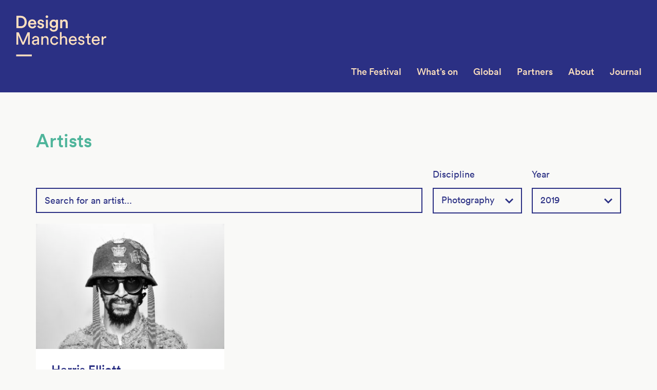

--- FILE ---
content_type: text/html; charset=UTF-8
request_url: https://designmcr.com/artists/artist-archive/2019/discipline/photography
body_size: 38028
content:
<!DOCTYPE html><html class="no-js"> <!--<![endif]--><head> <meta charset="utf-8"> <meta http-equiv="X-UA-Compatible" content="IE=edge"> <meta name="viewport" content="width=device-width, initial-scale=1, minimum-scale=1, maximum-scale=1"> <link rel="shortcut icon" href="/favicon.ico?v=1.0"> <link rel="apple-touch-icon" href="/apple-touch-icon.png">  <script>
    (function(i,s,o,g,r,a,m){i['GoogleAnalyticsObject']=r;i[r]=i[r]||function(){
    (i[r].q=i[r].q||[]).push(arguments)},i[r].l=1*new Date();a=s.createElement(o),
    m=s.getElementsByTagName(o)[0];a.async=1;a.src=g;m.parentNode.insertBefore(a,m)
    })(window,document,'script','https://www.google-analytics.com/analytics.js','ga');
    ga('create', 'UA-47871996-2', 'auto', {'allowLinker': true});
    ga('require', 'linker');
    ga('linker:autoLink', ['www.tickettailor.com']);
    ga('send', 'pageview');
    
  </script> <title>Artists &#8211; Design Manchester</title><meta name='robots' content='max-image-preview:large'/><link rel='dns-prefetch' href='//cdnjs.cloudflare.com'/><link rel='dns-prefetch' href='//s.w.org'/><link rel='stylesheet' id='wp-block-library-css' href='https://designmcr.com/wp-includes/css/dist/block-library/style.min.css?ver=5.8.12' type='text/css' media='all'/><link rel='stylesheet' id='styles-css' href='https://designmcr.com/wp-content/themes/designmcr/build/css/main.css?ver=20251108024809' type='text/css' media=''/><link rel='stylesheet' id='sccss_style-css' href='https://designmcr.com/?sccss=1&#038;ver=5.8.12' type='text/css' media='all'/><script type='text/javascript' src='https://designmcr.com/wp-includes/js/jquery/jquery.min.js?ver=3.6.0' id='jquery-core-js'></script><script type='text/javascript' src='https://designmcr.com/wp-includes/js/jquery/jquery-migrate.min.js?ver=3.3.2' id='jquery-migrate-js'></script><link rel="https://api.w.org/" href="https://designmcr.com/wp-json/"/> <style type="text/css" id="wp-custom-css">
			@media only screen and (min-width: 992px) {
	#yikes-mailchimp-container-1 {
		width: 66.666666%;
		padding-left: 30px;
		padding-right: 30px;
	}
}

#yikes-mailchimp-container-1 {
	margin-top: 28px;
	line-height: 1.33333em;
	font-size: 20px;
}

#yikes-mailchimp-container-1 label span {
	margin-bottom: 10px;
}

#yikes-mailchimp-container-1 .yikes-easy-mc-form input[type="email"], #yikes-mailchimp-container-1 .yikes-easy-mc-form input[type="number"], #yikes-mailchimp-container-1 .yikes-easy-mc-form input[type="text"], #yikes-mailchimp-container-1 .yikes-easy-mc-form input[type="url"], #yikes-mailchimp-container-1 .yikes-easy-mc-form select {
	border: 1px #cccccc solid;
	padding: 5px;
	background-color: #ffffff;
	margin-top: 10px;
}


#yikes-mailchimp-container-1 .yikes-easy-mc-form .yikes-easy-mc-submit-button {
	font-family: "Circular-Medium", sans-serif;
	font-size: 18px;
	font-weight: 400;
	background: none;
	margin-top: 22px;
	height: 60px;
	line-height: 56px;
	padding: 0 30px !important;
	border: 2px solid #f05d33 !important;
	color: #f05d33;
	width: auto;
}

#yikes-mailchimp-container-1 .yikes-easy-mc-form .yikes-easy-mc-submit-button:hover {
    border: 2px solid #2b3084 !important;
    color: #2b3084;
}


@media only screen and (min-width: 768px) {
	#newsletter-3 .EMAIL-label {
	    margin-right: 180px;
	    width: auto;
	}
}

#newsletter-3 .EMAIL-label {
    display: block;
    margin-bottom: 0 !important;
}

#newsletter-3 .EMAIL-label input {
	border: none;
	margin-bottom: 0
}

@media only screen and (min-width: 768px) {
	#newsletter-3 .subscribe__submit {
	    width: 180px !important;
	}	
}

#newsletter-3 .subscribe__submit {
    margin: 0 !important;
}

#yikes-mailchimp-container-3 .yikes-easy-mc-success-message {
    color: #4fb59b;
    background: none;
    padding: 0;
    position: relative;
    margin-top: 35px;
}

.yikes-easy-mc-submit-button-4 .yikes-mailchimp-submit-button-span-text {

	speak: none;
	font-family: 'glyphicons';
	font-style: normal;
	font-weight: normal;
	font-variant: normal;
	text-transform: none;
	line-height: 1;
	-webkit-font-smoothing: antialiased;
	-moz-osx-font-smoothing: grayscale;
}
.yikes-easy-mc-submit-button-4 .yikes-mailchimp-submit-button-span-text:before {
    content: "\e901";
    color: #ffffff;
    font-size: 12px;
}

.subscribe--footer .yikes-easy-mc-submit-button-4.subscribe__submit {
    background: #4fb59b;
    color: transparent;
    font-size: 0;
    height: 30px;
    padding: 0;
    text-align: right;
    width: 30px;;
    margin: 0;
    min-height: 30px;
    line-height: 1px;
}

.subscribe--footer #yikes-easy-mc-form-4-EMAIL.subscribe__field {
    background: #4fb59b;
    color: #ffffff;
    font-size: 14px;
    height: 30px;
    line-height: 30px;
    padding: 0;
    text-align: left;
    border: none;
    margin-bottom: 0;
}

.subscribe--footer #yikes-easy-mc-form-4-EMAIL.subscribe__field:focus {
    outline: none;
}

 .subscribe--footer .EMAIL-label {
 	width: auto;
 	margin-right: 30px;
 	display: block;
 	margin-bottom: 0;
 }

 #yikes-mailchimp-container-4 .yikes-easy-mc-success-message {
    color: #2b3084;
    background: none;
    padding: 0;
    position: relative;
    font-size: 16px;
    text-align: left;
}


 @media only screen and (min-width: 768px) {
	.subscribe--footer #yikes-easy-mc-form-4-EMAIL.subscribe__field {
	    font-size: 16px;
	}
}

@media only screen and (min-width: 992px) {
.copyblock__content form {
	clear: both;
	float: right;
	width: 66.666666%;
	padding: 0 30px 0 30px;
	}
}

.notification {
	display: none;
}		</style> </head><body class="archive post-type-archive post-type-archive-artists"> <div class="faux-header js-headroom-sm"> <header class="header push js-header js-headroom-xs" role="banner"> <a class="header__logo header__logo--md" href="https://designmcr.com" title="Design Manchester" rel="home"> <svg xmlns="http://www.w3.org/2000/svg" viewBox="0 0 177 120"><path d="M1.4 79.7h30.5v-3.5H1.4v3.5zm155.1-39.4c-4.1 0-7.8 3.5-7.8 8.6 0 5.5 3.8 8.7 8.2 8.7 3.8 0 6.4-2.3 7.3-5.1l-2.7-.9c-.6 1.8-1.9 3.3-4.6 3.3-2.7 0-4.8-2-4.9-4.9h12.2c0-.2.1-.6.1-1 0-5.2-2.8-8.7-7.8-8.7zm-4.4 7c.1-2.1 1.8-4.2 4.4-4.2 2.9 0 4.4 1.8 4.5 4.2h-8.9zm23.9-6.7c-1.7 0-3.7.6-4.9 3.1v-2.8H168v16.3h3.2V49c0-3.6 1.8-5 4.5-5 .4 0 .9 0 1.4.1v-3.4c-.3 0-.7-.1-1.1-.1zM22.1 12.9C22.1 5.2 17 .8 10.4.8H1.9v24h8.5c6.5.1 11.7-4.2 11.7-11.9zM6 21.1V4.6h4.3c4.2 0 7.6 2.7 7.6 8.3 0 5.6-3.4 8.2-7.6 8.2H6zm55.3-16c1.4 0 2.6-1.1 2.6-2.5S62.8 0 61.3 0c-1.4 0-2.5 1.2-2.5 2.6 0 1.4 1.1 2.5 2.5 2.5zm-1.9 19.8h3.9V8.4h-3.9v16.5zM6.6 33.1H2.1v24h3.3V38.4l8.1 18.7h3l8.2-18.7v18.7H28v-24h-4.4L15 52.7 6.6 33.1zm26.5-7.7c4 0 6.6-2.3 7.4-5.2l-3.3-1.1c-.5 1.6-1.8 2.9-4.1 2.9-2.4 0-4.4-1.8-4.5-4.3h12c0-.1.1-.6.1-1.3 0-5.2-3-8.6-8-8.6-4.2 0-8 3.5-8 8.7-.1 5.6 3.9 8.9 8.4 8.9zm-.4-14.3c2.7 0 4 1.7 4.1 3.7h-8.1c.1-1.8 1.5-3.7 4-3.7zm62.1 29.3c-1.9 0-3.8.6-4.9 2.4V32.6h-3.2v24.5h3.2v-9.6c.1-2.4 1.4-4.3 3.8-4.3 2.8 0 3.8 1.8 3.8 4.1v9.8h3.2V46.8c-.1-3.6-2-6.4-5.9-6.4zm48.3-4.7h-2.9v2.6c0 1.4-.7 2.5-2.5 2.5h-.9v2.9h3.1v8.9c0 2.9 1.8 4.6 4.5 4.6 1.1 0 1.9-.2 2.2-.3v-2.7c-.3.1-.8.1-1.3.1-1.7 0-2.3-.7-2.3-2.2v-8.5h3.5v-2.9H143v-5zm-97 10.6c0-3.2-1.9-6-6.8-6-3.5 0-6.3 2.2-6.7 5.3l3 .7c.2-1.9 1.5-3.3 3.7-3.3 2.5 0 3.5 1.3 3.5 2.9 0 .6-.3 1.1-1.3 1.2l-4.4.6c-2.8.4-4.9 2-4.9 4.9 0 2.6 2.1 4.9 5.4 4.9 2.9 0 4.5-1.6 5.2-2.7 0 1.2.1 1.8.2 2.2h3.1c-.1-.4-.2-1.3-.2-2.7v-8zM43 50.2c0 3.6-2.1 4.8-4.7 4.8-1.6 0-2.6-1.2-2.6-2.4 0-1.5 1-2.2 2.4-2.4l5-.7v.7zM96 7.9c-1.8 0-3.8.8-4.9 2.7V8.4h-3.8v16.5h3.9v-9.5c0-2.2 1.2-3.9 3.4-3.9 2.5 0 3.4 1.6 3.4 3.7V25h3.9V14.4c0-3.6-1.9-6.5-5.9-6.5zm15.8 32.4c-4.1 0-7.8 3.5-7.8 8.6 0 5.5 3.8 8.7 8.2 8.7 3.8 0 6.4-2.3 7.3-5.1l-2.7-.9c-.6 1.8-1.9 3.3-4.6 3.3-2.7 0-4.8-2-4.9-4.9h12.2c0-.2.1-.6.1-1 0-5.2-2.8-8.7-7.8-8.7zm-4.4 7c.1-2.1 1.8-4.2 4.4-4.2 2.9 0 4.4 1.8 4.5 4.2h-8.9zm22.7.5l-2.6-.6c-1.3-.3-1.9-1-1.9-2 0-1.1 1.1-2.2 2.7-2.2 2.6 0 3.2 1.9 3.4 2.7l2.8-1.1c-.3-1.5-1.7-4.4-6.2-4.4-3.2 0-5.8 2.4-5.8 5.1 0 2.3 1.5 4 4.1 4.6l2.8.6c1.4.3 2.1 1.1 2.1 2.1 0 1.2-1 2.2-2.8 2.2-2.3 0-3.6-1.4-3.8-3l-2.9 1c.3 1.9 2.2 4.7 6.6 4.7 4 0 6-2.7 6-5s-1.5-4.1-4.5-4.7zM55.9 20.1c0-2.4-1.6-4.3-4.7-5l-2.5-.5c-1-.2-1.7-.8-1.7-1.7 0-1 1-1.9 2.4-1.9 2.2 0 2.9 1.5 3 2.5l3.3-.9C55.4 11 53.9 8 49.3 8c-3.4 0-6.1 2.4-6.1 5.3 0 2.3 1.5 4.2 4.4 4.8l2.4.5c1.3.3 1.9.9 1.9 1.8 0 1-.8 1.9-2.5 1.9-2.1 0-3.2-1.3-3.3-2.8l-3.4.9c.2 1.9 2 5 6.8 5 4.4 0 6.4-2.8 6.4-5.3zm2.8 20.3c-1.9 0-3.8.8-5 2.8v-2.3h-3.1v16.3h3.2v-9.4c0-2.5 1.3-4.5 3.8-4.5 2.8 0 3.8 1.8 3.8 4.1v9.8h3.2V46.8c-.1-3.6-2-6.4-5.9-6.4zm17.4 14.3c-2.6 0-5-2-5-5.7 0-3.8 2.4-5.7 4.9-5.7 2.8 0 4 1.9 4.4 3.5l2.9-1.2c-.7-2.5-2.9-5.2-7.2-5.2-4.6 0-8.2 3.6-8.2 8.6 0 4.9 3.5 8.7 8.2 8.7 4.2 0 6.6-2.7 7.3-5.1l-2.8-1.2c-.3 1.2-1.5 3.3-4.5 3.3zm-1.8-26.3c-2.3 0-3.9-1.5-4.1-3.6l-3.6.9c.4 3.3 3.5 6 7.8 6 6.2 0 8.5-4.1 8.5-8.5V8.4h-3.8v2.1c-.7-1.4-2.3-2.4-4.9-2.4-4.5 0-7.6 3.6-7.6 8 0 4.6 3.2 8 7.6 8 2.4 0 4.1-1.1 4.8-2.4v1.7c0 3.4-1.6 5-4.7 5zm.6-7.6c-2.6 0-4.3-1.8-4.3-4.7 0-2.8 1.8-4.6 4.3-4.6 2.4 0 4.2 1.8 4.2 4.6s-1.7 4.7-4.2 4.7z" fill="#FCDFBF"></path></svg> </a> <a class="header__logo header__logo--xs" href="https://designmcr.com" title="Design Manchester" rel="home"> <svg xmlns="http://www.w3.org/2000/svg" viewBox="0 0 65 80"><path d="M19.2 10.9C19.2 3.8 14.4 0 8.8 0H1.2v21.7h7.6c5.5 0 10.4-3.7 10.4-10.8zm-15 8.2V2.7h4.5c4 0 7.4 2.8 7.4 8.2 0 5.5-3.4 8.1-7.4 8.1H4.2zM0 43.4h27.8v-2.6H0v2.6zm61-21.5l-7.8 17.7-7.7-17.7h-4.1v21.7h3V26.7l7.4 16.9h2.8L62 26.7v16.9h3V21.9h-4z" fill="#FCDFBF"></path></svg> </a> <button type="button" class="nav-btn js-nav-toggle"><span class="icon-bar"></span></button> </header> <nav class="nav js-nav" role="navigation"> <ul class="menu"> <li id="menu-item-1212" class="menu-item menu-item-type-post_type menu-item-object-page menu-item-has-children menu-item-1212"><a href="https://designmcr.com/the-festival">The Festival</a><ul class="sub-menu"> <li id="menu-item-1435" class="menu-item menu-item-type-post_type menu-item-object-page menu-item-1435"><a href="https://designmcr.com/the-festival/2017-highlights">2017</a></li> <li id="menu-item-1436" class="menu-item menu-item-type-post_type menu-item-object-page menu-item-1436"><a href="https://designmcr.com/the-festival/highlights-2016">2016</a></li> <li id="menu-item-1434" class="menu-item menu-item-type-post_type menu-item-object-page menu-item-1434"><a href="https://designmcr.com/the-festival/highlights-2015">2015</a></li> <li id="menu-item-1433" class="menu-item menu-item-type-post_type menu-item-object-page menu-item-1433"><a href="https://designmcr.com/the-festival/highlights-2014">2014</a></li> <li id="menu-item-1432" class="menu-item menu-item-type-post_type menu-item-object-page menu-item-1432"><a href="https://designmcr.com/the-festival/highlights-2013">2013</a></li></ul></li><li id="menu-item-1511" class="menu-item menu-item-type-custom menu-item-object-custom menu-item-has-children menu-item-1511"><a href="/events/archive/2023">What&#8217;s on</a><ul class="sub-menu"> <li id="menu-item-1513" class="menu-item menu-item-type-custom menu-item-object-custom menu-item-1513"><a href="/artists/artist-archive/2018">Artists</a></li> <li id="menu-item-2968" class="menu-item menu-item-type-post_type menu-item-object-page menu-item-2968"><a href="https://designmcr.com/whats-on/schedule">Schedule</a></li> <li id="menu-item-2967" class="menu-item menu-item-type-custom menu-item-object-custom menu-item-2967"><a href="http://http://designmcr.com/events/archive/2018">DM18 Events</a></li> <li id="menu-item-2693" class="menu-item menu-item-type-post_type menu-item-object-page menu-item-2693"><a href="https://designmcr.com/whats-on/manchester">Venues</a></li></ul></li><li id="menu-item-4517" class="menu-item menu-item-type-post_type menu-item-object-page menu-item-4517"><a href="https://designmcr.com/global">Global</a></li><li id="menu-item-27" class="menu-item menu-item-type-post_type menu-item-object-page menu-item-27"><a href="https://designmcr.com/partners">Partners</a></li><li id="menu-item-24" class="menu-item menu-item-type-post_type menu-item-object-page menu-item-has-children menu-item-24"><a href="https://designmcr.com/about">About</a><ul class="sub-menu"> <li id="menu-item-23" class="menu-item menu-item-type-post_type menu-item-object-page menu-item-23"><a href="https://designmcr.com/about/our-vision">Our Vision</a></li> <li id="menu-item-26" class="menu-item menu-item-type-post_type menu-item-object-page menu-item-26"><a href="https://designmcr.com/about/join-us">Join Us</a></li> <li id="menu-item-25" class="menu-item menu-item-type-post_type menu-item-object-page menu-item-25"><a href="https://designmcr.com/about/contact">Contact</a></li></ul></li><li id="menu-item-350" class="menu-item menu-item-type-post_type menu-item-object-page current_page_parent menu-item-350"><a href="https://designmcr.com/journal">Journal</a></li> </ul> </nav> </div> <div class="content-area push"> <nav class="subnav" role="navigation"> </nav> <main class="site-main" role="main"> <div class="card-group"> <div class="container"> <header class="card-group__header"> <h2 class="card-group__title wide">Artists</h2> <div class="card-group__intro new-intro"> </div> <div class="card-group-tools"> <section class="autocomplete"> <div class="name-search-wrap"> <input type="text" name="name" placeholder="Search for an artist..." class="name-search" data-filter="artists"> <div class="no-items"></div> </div></section> <div class="filter js-filter"> <div class="filter__group"> <div class="dropdown__wrapper"> <div class="dropdown__label">Discipline</div> <div class="dropdown dropdown--is-active"> <div class="dropdown__title">Photography<span class="dropdown__icon"><i class="icon-direction-down"></i></span></div> <ul class="dropdown__list"><li class="dropdown__item"><a class="dropdown__anchor" href="https://designmcr.com/artists/artist-archive/2019/discipline/art">Art</a></li><li class="dropdown__item"><a class="dropdown__anchor" href="https://designmcr.com/artists/artist-archive/2019/discipline/design">Design</a></li><li class="dropdown__item"><a class="dropdown__anchor" href="https://designmcr.com/artists/artist-archive/2019/discipline/film">Film</a></li><li class="dropdown__item"><a class="dropdown__anchor" href="https://designmcr.com/artists/artist-archive/2019/discipline/music">Music</a></li><li class="dropdown__item"><a class="dropdown__anchor" href="https://designmcr.com/artists/artist-archive/2019/discipline/typography">Typography</a></li><li class="dropdown__item"><a class="dropdown__anchor" href="https://designmcr.com/artists/artist-archive/2019/discipline/writing">Writing</a></li><li class="dropdown__item"><a class="dropdown__anchor" href="https://designmcr.com/artists/artist-archive/2019/discipline/dance">Dance</a></li><li class="dropdown__item"><a class="dropdown__anchor" href="https://designmcr.com/artists/artist-archive/2019/discipline/print">Print</a></li><li class="dropdown__item"><a class="dropdown__anchor" href="https://designmcr.com/artists/artist-archive/2019/discipline/illustration">illustration</a></li><li class="dropdown__item"><a class="dropdown__anchor" href="https://designmcr.com/artists/artist-archive/2019/discipline/architecture">Architecture</a></li><li class="dropdown__item"><a class="dropdown__anchor dropdown__anchor--is-selected" href="https://designmcr.com/artists/artist-archive/2019/discipline/photography">Photography</a></li><li class="dropdown__item"><a class="dropdown__anchor" href="https://designmcr.com/artists/artist-archive/2019/discipline/education">Education</a></li><li class="dropdown__item"><a class="dropdown__anchor" href="https://designmcr.com/artists/artist-archive/2019/discipline/product">Product</a></li><li class="dropdown__item"><a class="dropdown__anchor" href="https://designmcr.com/artists/artist-archive/2019/discipline/politics">Politics</a></li><li class="dropdown__item"><a class="dropdown__anchor" href="https://designmcr.com/artists/artist-archive/2019/discipline/educator">Educator</a></li><li class="dropdown__item"><a class="dropdown__anchor" href="https://designmcr.com/artists/artist-archive/2019/discipline/craft">Craft</a></li><li class="dropdown__item"><a class="dropdown__anchor" href="https://designmcr.com/artists/artist-archive/2019/discipline/television">Television</a></li><li class="dropdown__item"><a class="dropdown__anchor" href="https://designmcr.com/artists/artist-archive/2019/discipline/animation">Animation</a></li><li class="dropdown__item"><a class="dropdown__anchor" href="https://designmcr.com/artists/artist-archive/2019/discipline/fashion">Fashion</a></li><li class="dropdown__item"><a class="dropdown__anchor" href="https://designmcr.com/artists/artist-archive/2019/discipline/curation">Curation</a></li><li class="dropdown__item"><a class="dropdown__anchor" href="https://designmcr.com/artists/artist-archive/2019/discipline/podcast">podcast</a></li><li class="dropdown__item"><a class="dropdown__anchor" href="https://designmcr.com/artists/artist-archive/2019/discipline/online-banking">Online Banking</a></li><li class="dropdown__item"><a class="dropdown__anchor" href="https://designmcr.com/artists/artist-archive/2019/discipline/exhibitions">Exhibitions</a></li><li class="dropdown__item"><a class="dropdown__anchor" href="https://designmcr.com/artists/artist-archive/2019/discipline/activism">Activism</a></li><li class="dropdown__item"><a class="dropdown__anchor" href="https://designmcr.com/artists/artist-archive/2019/discipline/comedy">Comedy</a></li><li class="dropdown__item"><a class="dropdown__anchor" href="https://designmcr.com/artists/artist-archive/2019/discipline/tech">Tech</a></li><li class="dropdown__item"><a class="dropdown__anchor" href="https://designmcr.com/artists/artist-archive/2019/discipline/textiles">Textiles</a></li><li class="dropdown__item"><a class="dropdown__anchor" href="https://designmcr.com/artists/artist-archive/2019/discipline/innovation">Innovation</a></li><li class="dropdown__item"><a class="dropdown__anchor" href="https://designmcr.com/artists/artist-archive/2019/discipline/media">Media</a></li><li class="dropdown__item"><a class="dropdown__anchor" href="https://designmcr.com/artists/artist-archive/2019/discipline/literature">Literature</a></li><li class="dropdown__item"><a class="dropdown__anchor" href="https://designmcr.com/artists/artist-archive/2019/discipline/festivals">Festivals</a></li><li class="dropdown__item"><a class="dropdown__anchor" href="https://designmcr.com/artists/artist-archive/2019/discipline/poetry">Poetry</a></li><li class="dropdown__item"><a class="dropdown__anchor" href="https://designmcr.com/artists/artist-archive/2019/discipline/creative-industries">Creative Industries</a></li><li class="dropdown__item"><a class="dropdown__anchor" href="https://designmcr.com/artists/artist-archive/2019/discipline/styling">Styling</a></li><li class="dropdown__item"><a class="dropdown__anchor" href="https://designmcr.com/artists/artist-archive/2019/discipline/digital">Digital</a></li><li class="dropdown__item"><a class="dropdown__anchor" href="https://designmcr.com/artists/artist-archive/2019/discipline/experience">Experience</a></li><li class="dropdown__item"><a class="dropdown__anchor" href="https://designmcr.com/artists/artist-archive/2019/discipline/arts-management">Arts management</a></li><li class="dropdown__item"><a class="dropdown__anchor" href="https://designmcr.com/artists/artist-archive/2019/discipline/science">Science</a></li><li class="dropdown__item"><a class="dropdown__anchor" href="https://designmcr.com/artists/artist-archive/2019/discipline/consultant">Consultant</a></li><li class="dropdown__item"><a class="dropdown__anchor" href="https://designmcr.com/artists/artist-archive/2019/discipline/pr">PR</a></li><li class="dropdown__item"><a class="dropdown__anchor" href="https://designmcr.com/artists/artist-archive/2019/discipline/vr-events">VR Events</a></li><li class="dropdown__item"><a class="dropdown__anchor" href="https://designmcr.com/artists/artist-archive/2019/discipline/live-events">Live Events</a></li></ul> </div> </div> <div class="select"><i class="icon-direction-down"></i><select name="filter-select" class="js-dropdown-menu"><option value="#">Choose...</option><option value="https://designmcr.com/artists/artist-archive/2019/discipline/art">Art</option><option value="https://designmcr.com/artists/artist-archive/2019/discipline/design">Design</option><option value="https://designmcr.com/artists/artist-archive/2019/discipline/film">Film</option><option value="https://designmcr.com/artists/artist-archive/2019/discipline/music">Music</option><option value="https://designmcr.com/artists/artist-archive/2019/discipline/typography">Typography</option><option value="https://designmcr.com/artists/artist-archive/2019/discipline/writing">Writing</option><option value="https://designmcr.com/artists/artist-archive/2019/discipline/dance">Dance</option><option value="https://designmcr.com/artists/artist-archive/2019/discipline/print">Print</option><option value="https://designmcr.com/artists/artist-archive/2019/discipline/illustration">illustration</option><option value="https://designmcr.com/artists/artist-archive/2019/discipline/architecture">Architecture</option><option value="https://designmcr.com/artists/artist-archive/2019/discipline/photography"selected="selected">Photography</option><option value="https://designmcr.com/artists/artist-archive/2019/discipline/education">Education</option><option value="https://designmcr.com/artists/artist-archive/2019/discipline/product">Product</option><option value="https://designmcr.com/artists/artist-archive/2019/discipline/politics">Politics</option><option value="https://designmcr.com/artists/artist-archive/2019/discipline/educator">Educator</option><option value="https://designmcr.com/artists/artist-archive/2019/discipline/craft">Craft</option><option value="https://designmcr.com/artists/artist-archive/2019/discipline/television">Television</option><option value="https://designmcr.com/artists/artist-archive/2019/discipline/animation">Animation</option><option value="https://designmcr.com/artists/artist-archive/2019/discipline/fashion">Fashion</option><option value="https://designmcr.com/artists/artist-archive/2019/discipline/curation">Curation</option><option value="https://designmcr.com/artists/artist-archive/2019/discipline/podcast">podcast</option><option value="https://designmcr.com/artists/artist-archive/2019/discipline/online-banking">Online Banking</option><option value="https://designmcr.com/artists/artist-archive/2019/discipline/exhibitions">Exhibitions</option><option value="https://designmcr.com/artists/artist-archive/2019/discipline/activism">Activism</option><option value="https://designmcr.com/artists/artist-archive/2019/discipline/comedy">Comedy</option><option value="https://designmcr.com/artists/artist-archive/2019/discipline/tech">Tech</option><option value="https://designmcr.com/artists/artist-archive/2019/discipline/textiles">Textiles</option><option value="https://designmcr.com/artists/artist-archive/2019/discipline/innovation">Innovation</option><option value="https://designmcr.com/artists/artist-archive/2019/discipline/media">Media</option><option value="https://designmcr.com/artists/artist-archive/2019/discipline/literature">Literature</option><option value="https://designmcr.com/artists/artist-archive/2019/discipline/festivals">Festivals</option><option value="https://designmcr.com/artists/artist-archive/2019/discipline/poetry">Poetry</option><option value="https://designmcr.com/artists/artist-archive/2019/discipline/creative-industries">Creative Industries</option><option value="https://designmcr.com/artists/artist-archive/2019/discipline/styling">Styling</option><option value="https://designmcr.com/artists/artist-archive/2019/discipline/digital">Digital</option><option value="https://designmcr.com/artists/artist-archive/2019/discipline/experience">Experience</option><option value="https://designmcr.com/artists/artist-archive/2019/discipline/arts-management">Arts management</option><option value="https://designmcr.com/artists/artist-archive/2019/discipline/science">Science</option><option value="https://designmcr.com/artists/artist-archive/2019/discipline/consultant">Consultant</option><option value="https://designmcr.com/artists/artist-archive/2019/discipline/pr">PR</option><option value="https://designmcr.com/artists/artist-archive/2019/discipline/vr-events">VR Events</option><option value="https://designmcr.com/artists/artist-archive/2019/discipline/live-events">Live Events</option></select></div></div><div class="filter__group"> <div class="dropdown__wrapper"> <div class="dropdown__label">Year</div> <div class="dropdown dropdown--is-active"> <div class="dropdown__title">2019<span class="dropdown__icon"><i class="icon-direction-down"></i></span></div> <ul class="dropdown__list"><li class="dropdown__item"><a class="dropdown__anchor dropdown__anchor--is-selected" href="https://designmcr.com/artists/discipline/photography/artist-archive/2019">2019</a></li><li class="dropdown__item"><a class="dropdown__anchor" href="https://designmcr.com/artists/discipline/photography/artist-archive/2020">2020</a></li><li class="dropdown__item"><a class="dropdown__anchor" href="https://designmcr.com/artists/discipline/photography/artist-archive/2021">2021</a></li><li class="dropdown__item"><a class="dropdown__anchor" href="https://designmcr.com/artists/discipline/photography/artist-archive/2022">2022</a></li><li class="dropdown__item"><a class="dropdown__anchor" href="https://designmcr.com/artists/discipline/photography/artist-archive/2018">2018</a></li><li class="dropdown__item"><a class="dropdown__anchor" href="https://designmcr.com/artists/discipline/photography/artist-archive/2017">2017</a></li><li class="dropdown__item"><a class="dropdown__anchor" href="https://designmcr.com/artists/discipline/photography/artist-archive/2016">2016</a></li><li class="dropdown__item"><a class="dropdown__anchor" href="https://designmcr.com/artists/discipline/photography/artist-archive/2015">2015</a></li><li class="dropdown__item"><a class="dropdown__anchor" href="https://designmcr.com/artists/discipline/photography/artist-archive/2014">2014</a></li><li class="dropdown__item"><a class="dropdown__anchor" href="https://designmcr.com/artists/discipline/photography/artist-archive/2013">2013</a></li></ul> </div> </div> <div class="select"><i class="icon-direction-down"></i><select name="filter-select" class="js-dropdown-menu"><option value="#">Choose...</option><option value="https://designmcr.com/artists/discipline/photography/artist-archive/2019"selected="selected">2019</option><option value="https://designmcr.com/artists/discipline/photography/artist-archive/2020">2020</option><option value="https://designmcr.com/artists/discipline/photography/artist-archive/2021">2021</option><option value="https://designmcr.com/artists/discipline/photography/artist-archive/2022">2022</option><option value="https://designmcr.com/artists/discipline/photography/artist-archive/2018">2018</option><option value="https://designmcr.com/artists/discipline/photography/artist-archive/2017">2017</option><option value="https://designmcr.com/artists/discipline/photography/artist-archive/2016">2016</option><option value="https://designmcr.com/artists/discipline/photography/artist-archive/2015">2015</option><option value="https://designmcr.com/artists/discipline/photography/artist-archive/2014">2014</option><option value="https://designmcr.com/artists/discipline/photography/artist-archive/2013">2013</option></select></div></div> </div> </div> </header> <div class="artist-cards"> <div class="fp-card-list-item"> <a href="https://designmcr.com/artists/harris-elliott" class="fp-card fp-card-artist"> <div class="fp-card-figure"> <picture> <!--[if IE 9]><video style="display: none;"><![endif]--> <source srcset="https://designmcr.com/wp-content/uploads/2019/09/Harris-in-Japan-386x257.jpg, https://designmcr.com/wp-content/uploads/2019/09/Harris-in-Japan-768x512.jpg 2x" media="(min-width: 768px)"> <source srcset="https://designmcr.com/wp-content/uploads/2019/09/Harris-in-Japan-768x512.jpg" media="(min-width: 384px)"> <!--[if IE 9]></video><![endif]--> <img class="fp-card-img" srcset="https://designmcr.com/wp-content/uploads/2019/09/Harris-in-Japan-386x257.jpg, https://designmcr.com/wp-content/uploads/2019/09/Harris-in-Japan-768x512.jpg 2x" alt=""> </picture> </div> <div class="fp-card-content"> <h2 class="fp-card-title">Harris Elliott</h2> <p class="fp-card-excerpt">Harris Elliott is a creative director, curator and stylist based in London. Elliott is renowned for his international cultural, style&hellip;</p> </div> </a></div> </div> <nav class="card-list-nav"> </nav> </div> </div> </main> </div> <div class="section section--bay sponsors push"> <div class="container"> <img class="sponsor-logo sponsor-logo--xs" src="https://designmcr.com/wp-content/uploads/2020/10/DMFooterMobile2020.png" alt="Design Manchester sponsor logos"><img class="sponsor-logo sponsor-logo--md" src="https://designmcr.com/wp-content/uploads/2020/10/DMfooter_2020.png" alt="Design Manchester sponsor logos"> </div> </div> <footer class="footer push" role="contentinfo"> <div class="container"> <div class="row"> <div class="col-sm-8 col-md-6"> <div class="row"> <div class="col-sm-4"> <ul id="footer-menu-alpha" class="footer__menu"><li id="menu-item-38" class="menu-item menu-item-type-post_type menu-item-object-page menu-item-38"><a href="https://designmcr.com/about">About</a></li><li id="menu-item-40" class="menu-item menu-item-type-post_type menu-item-object-page menu-item-40"><a href="https://designmcr.com/about/join-us">Join Us</a></li><li id="menu-item-873" class="menu-item menu-item-type-post_type menu-item-object-page menu-item-873"><a href="https://designmcr.com/equal-opportunities">Equal opportunities</a></li><li id="menu-item-39" class="menu-item menu-item-type-post_type menu-item-object-page menu-item-39"><a href="https://designmcr.com/about/contact">Contact</a></li></ul> </div> <div class="col-sm-4"> <ul id="footer-menu-beta" class="footer__menu"><li id="menu-item-194" class="menu-item menu-item-type-custom menu-item-object-custom menu-item-194"><a target="_blank" rel="noopener" href="http://designmcr.com/archive/2015/">DM15</a></li><li id="menu-item-193" class="menu-item menu-item-type-custom menu-item-object-custom menu-item-193"><a target="_blank" rel="noopener" href="http://designmcr.com/archive/2014/">DM14</a></li><li id="menu-item-192" class="menu-item menu-item-type-custom menu-item-object-custom menu-item-192"><a target="_blank" rel="noopener" href="http://designmcr.com/archive/2013">DM13</a></li></ul> </div> <div class="col-sm-4"> </div> </div> </div> <div class="col-sm-4 col-md-6"> <ul class="social social--footer"><li><a href="https://twitter.com/designmcr" rel="nofollow" target="_blank"><i class="icon-twitter"></i></a></li><li><a href="https://www.facebook.com/DesignManchester" rel="nofollow" target="_blank"><i class="icon-facebook"></i></a></li><li><a href="https://www.flickr.com/photos/designmcr" rel="nofollow" target="_blank"><i class="icon-flickr"></i></a></li></ul> </div> </div> <div class="row"> <div class="col-sm-6"> <span class="footer__copyright"> Copyright &copy; 2025 Design Manchester Ltd </span> <span class="footer__credit">  </span> </div> </div> <div class="subscribe subscribe--footer"> <section id="yikes-mailchimp-container-4" class="yikes-mailchimp-container yikes-mailchimp-container-4 "> <form id="newsletter-footer-4" class="yikes-easy-mc-form yikes-easy-mc-form-4 subscribe__form js-subscribe-form" method="POST" data-attr-form-id="4"> <label for="yikes-easy-mc-form-4-EMAIL" class="EMAIL-label yikes-mailchimp-field-required ">   <input id="yikes-easy-mc-form-4-EMAIL" name="EMAIL" placeholder="Sign up to our newsletter" class="yikes-easy-mc-email subscribe__field js-subscribe-email required field-no-label" required="required" type="email" >  </label> <label for="0c4e5e38ac" style="display:none;" class="0c4e5e38ac-label ">  <span class="0c4e5e38ac-label checkbox-parent-label"> Subscribers </span> <label for="0c4e5e38ac-0" class="yikes-easy-mc-checkbox-label "> <input type="checkbox" name="group-0c4e5e38ac[]" id="0c4e5e38ac-0" checked="checked" value="0acf81aa44"> Newsletter </label> <label for="0c4e5e38ac-1" class="yikes-easy-mc-checkbox-label last-selection"> <input type="checkbox" name="group-0c4e5e38ac[]" id="0c4e5e38ac-1" value="4d813ab9c9"> Manifesto </label> </label>  <input type="hidden" name="yikes-mailchimp-honeypot" id="yikes-mailchimp-honeypot-4" >  <input type="hidden" name="yikes-mailchimp-associated-list-id" id="yikes-mailchimp-associated-list-id-4" value="f0eb050a0e">  <input type="hidden" name="yikes-mailchimp-submitted-form" id="yikes-mailchimp-submitted-form-4" value="4">  <button type="submit" class="yikes-easy-mc-submit-button yikes-easy-mc-submit-button-4 btn btn-primary subscribe__submit js-subscribe-submit"> <span class="yikes-mailchimp-submit-button-span-text">.</span></button>  <input type="hidden" id="yikes_easy_mc_new_subscriber_4" name="yikes_easy_mc_new_subscriber" value="deece1a4c0"> <input type="hidden" name="_wp_http_referer" value="/artists/artist-archive/2019/discipline/photography"/> </form>  </section> </div> </div> </footer> <div class="site-overlay js-overlay"></div> <link rel='stylesheet' id='yikes-inc-easy-mailchimp-public-styles-css' href='https://designmcr.com/wp-content/plugins/yikes-inc-easy-mailchimp-extender/public/css/yikes-inc-easy-mailchimp-extender-public.min.css?ver=5.8.12' type='text/css' media='all'/><script type='text/javascript' src='https://designmcr.com/wp-includes/js/jquery/ui/core.min.js?ver=1.12.1' id='jquery-ui-core-js'></script><script type='text/javascript' src='https://designmcr.com/wp-includes/js/jquery/ui/menu.min.js?ver=1.12.1' id='jquery-ui-menu-js'></script><script type='text/javascript' src='https://designmcr.com/wp-includes/js/dist/vendor/regenerator-runtime.min.js?ver=0.13.7' id='regenerator-runtime-js'></script><script type='text/javascript' src='https://designmcr.com/wp-includes/js/dist/vendor/wp-polyfill.min.js?ver=3.15.0' id='wp-polyfill-js'></script><script type='text/javascript' src='https://designmcr.com/wp-includes/js/dist/dom-ready.min.js?ver=71883072590656bf22c74c7b887df3dd' id='wp-dom-ready-js'></script><script type='text/javascript' src='https://designmcr.com/wp-includes/js/dist/hooks.min.js?ver=a7edae857aab69d69fa10d5aef23a5de' id='wp-hooks-js'></script><script type='text/javascript' src='https://designmcr.com/wp-includes/js/dist/i18n.min.js?ver=5f1269854226b4dd90450db411a12b79' id='wp-i18n-js'></script><script type='text/javascript' id='wp-i18n-js-after'>
wp.i18n.setLocaleData( { 'text direction\u0004ltr': [ 'ltr' ] } );
</script><script type='text/javascript' id='wp-a11y-js-translations'>
( function( domain, translations ) {
	var localeData = translations.locale_data[ domain ] || translations.locale_data.messages;
	localeData[""].domain = domain;
	wp.i18n.setLocaleData( localeData, domain );
} )( "default", {"translation-revision-date":"2025-10-08 12:56:03+0000","generator":"GlotPress\/4.0.1","domain":"messages","locale_data":{"messages":{"":{"domain":"messages","plural-forms":"nplurals=2; plural=n != 1;","lang":"en_GB"},"Notifications":["Notifications"]}},"comment":{"reference":"wp-includes\/js\/dist\/a11y.js"}} );
</script><script type='text/javascript' src='https://designmcr.com/wp-includes/js/dist/a11y.min.js?ver=0ac8327cc1c40dcfdf29716affd7ac63' id='wp-a11y-js'></script><script type='text/javascript' id='jquery-ui-autocomplete-js-extra'>
/* <![CDATA[ */
var uiAutocompleteL10n = {"noResults":"No results found.","oneResult":"1 result found. Use up and down arrow keys to navigate.","manyResults":"%d results found. Use up and down arrow keys to navigate.","itemSelected":"Item selected."};
/* ]]> */
</script><script type='text/javascript' src='https://designmcr.com/wp-includes/js/jquery/ui/autocomplete.min.js?ver=1.12.1' id='jquery-ui-autocomplete-js'></script><script type='text/javascript' src='https://cdnjs.cloudflare.com/ajax/libs/gsap/1.20.2/TweenMax.min.js?ver=1.17.0' id='gsap-js'></script><script type='text/javascript' src='https://designmcr.com/wp-content/themes/designmcr/build/js/main.js?ver=20251108024809' id='main-js'></script><script type='text/javascript' defer src='https://designmcr.com/wp-includes/js/wp-embed.min.js?ver=5.8.12' id='wp-embed-js'></script><script type='text/javascript' id='yikes-easy-mc-ajax-js-extra'>
/* <![CDATA[ */
var yikes_mailchimp_ajax = {"ajax_url":"https:\/\/designmcr.com\/wp-admin\/admin-ajax.php","page_data":"3470","interest_group_checkbox_error":"This field is required.","preloader_url":"https:\/\/designmcr.com\/wp-content\/plugins\/yikes-inc-easy-mailchimp-extender\/includes\/images\/ripple.svg","loading_dots":"https:\/\/designmcr.com\/wp-content\/plugins\/yikes-inc-easy-mailchimp-extender\/includes\/images\/bars.svg","ajax_security_nonce":"1243239e4d","feedback_message_placement":"before"};
/* ]]> */
</script><script type='text/javascript' src='https://designmcr.com/wp-content/plugins/yikes-inc-easy-mailchimp-extender/public/js/yikes-mc-ajax-forms.min.js?ver=6.8.5' id='yikes-easy-mc-ajax-js'></script><script type='text/javascript' id='form-submission-helpers-js-extra'>
/* <![CDATA[ */
var form_submission_helpers = {"ajax_url":"https:\/\/designmcr.com\/wp-admin\/admin-ajax.php","preloader_url":"https:\/\/designmcr.com\/wp-admin\/images\/wpspin_light.gif","countries_with_zip":{"US":"US","GB":"GB","CA":"CA","IE":"IE","CN":"CN","IN":"IN","AU":"AU","BR":"BR","MX":"MX","IT":"IT","NZ":"NZ","JP":"JP","FR":"FR","GR":"GR","DE":"DE","NL":"NL","PT":"PT","ES":"ES"},"page_data":"3470"};
/* ]]> */
</script><script type='text/javascript' src='https://designmcr.com/wp-content/plugins/yikes-inc-easy-mailchimp-extender/public/js/form-submission-helpers.min.js?ver=6.8.5' id='form-submission-helpers-js'></script></body></html>

--- FILE ---
content_type: text/html; charset=UTF-8
request_url: https://designmcr.com/wp-admin/admin-ajax.php?action=do_ajax&fn=get_search_json&post_type=artists&_=1762570093985
body_size: 18022
content:
[{"id":4713,"title":"Naitiemu Nyanjom","url":"https:\/\/designmcr.com\/artists\/naitiemu-nyanjom"},{"id":4643,"title":"John Robb","url":"https:\/\/designmcr.com\/artists\/john-robb"},{"id":4645,"title":"Simon Scott","url":"https:\/\/designmcr.com\/artists\/simon-scott"},{"id":4647,"title":"Fiona McGarva","url":"https:\/\/designmcr.com\/artists\/fiona-mcgarva"},{"id":4644,"title":"Terry Tyldesley","url":"https:\/\/designmcr.com\/artists\/terry-tyldesley"},{"id":4646,"title":"Gavin Sharp","url":"https:\/\/designmcr.com\/artists\/gavin-sharp"},{"id":4434,"title":"Sir Richard Leese","url":"https:\/\/designmcr.com\/artists\/sir-richard-leese"},{"id":4427,"title":"Professor Sarah Bridle","url":"https:\/\/designmcr.com\/artists\/professor-sarah-bridle"},{"id":4380,"title":"Jan Rothuizen","url":"https:\/\/designmcr.com\/artists\/jan-rothuizen"},{"id":4377,"title":"Dave Moutrey","url":"https:\/\/designmcr.com\/artists\/dave-moutrey"},{"id":4375,"title":"Leena Haque","url":"https:\/\/designmcr.com\/artists\/leena-haque"},{"id":4373,"title":"Said Kasmi","url":"https:\/\/designmcr.com\/artists\/said-kasmi"},{"id":4284,"title":"Trevor Jackson","url":"https:\/\/designmcr.com\/artists\/trevor-jackson"},{"id":4282,"title":"Marion Deuchars RDI","url":"https:\/\/designmcr.com\/artists\/marion-deuchars-rdi"},{"id":4280,"title":"Rejane Dal Bello","url":"https:\/\/designmcr.com\/artists\/rejane-dal-bello"},{"id":4278,"title":"Jane Bowyer","url":"https:\/\/designmcr.com\/artists\/jane-bowyer-2"},{"id":4276,"title":"Nick Bax","url":"https:\/\/designmcr.com\/artists\/nick-bax"},{"id":4273,"title":"John Rooney","url":"https:\/\/designmcr.com\/artists\/4273-2"},{"id":4250,"title":"Mike Dempsey RDI","url":"https:\/\/designmcr.com\/artists\/mike-dempsey-rdi"},{"id":4247,"title":"Harry Pearce","url":"https:\/\/designmcr.com\/artists\/harry-pearce"},{"id":4240,"title":"Sarah Boris","url":"https:\/\/designmcr.com\/artists\/sarah-boris"},{"id":4236,"title":"Raissa Pardini","url":"https:\/\/designmcr.com\/artists\/raissa-pardini"},{"id":4233,"title":"Andrew Ibi","url":"https:\/\/designmcr.com\/artists\/andrew-ibi"},{"id":4228,"title":"Harriet Richardson","url":"https:\/\/designmcr.com\/artists\/harriet-richardson"},{"id":4191,"title":"Ver\u00f2nica Fuerte","url":"https:\/\/designmcr.com\/artists\/veronica-fuerte"},{"id":4174,"title":"Venessa Scott","url":"https:\/\/designmcr.com\/artists\/venessa-scott"},{"id":4161,"title":"Roberto Piqueras","url":"https:\/\/designmcr.com\/artists\/roberto-piqueras"},{"id":4154,"title":"Alona Pardo","url":"https:\/\/designmcr.com\/artists\/alona-pardo"},{"id":4151,"title":"Wekafor\u00e9 Jibril","url":"https:\/\/designmcr.com\/artists\/wekafore-jibril"},{"id":4148,"title":"Faith Robinson","url":"https:\/\/designmcr.com\/artists\/faith-robinson"},{"id":4145,"title":"Eden Loweth","url":"https:\/\/designmcr.com\/artists\/eden-loweth"},{"id":4142,"title":"\u00c8rika Dom\u00ednguez Antillano","url":"https:\/\/designmcr.com\/artists\/erika-dominguez-antillano"},{"id":4139,"title":"Ben Ditto","url":"https:\/\/designmcr.com\/artists\/ben-freeman"},{"id":4136,"title":"Carmen Fern\u00e1ndez Molina","url":"https:\/\/designmcr.com\/artists\/carmen-fernandez-molina"},{"id":4133,"title":"Joss Jaycoff","url":"https:\/\/designmcr.com\/artists\/joss-jaycoff"},{"id":4131,"title":"Debra King","url":"https:\/\/designmcr.com\/artists\/debra-king"},{"id":4128,"title":"Jaheed Hussain","url":"https:\/\/designmcr.com\/artists\/jaheed-hussain"},{"id":4125,"title":"Ed Matthews-Gentle","url":"https:\/\/designmcr.com\/artists\/ed-matthews-gentle"},{"id":4122,"title":"Shirley May","url":"https:\/\/designmcr.com\/artists\/shirley-may"},{"id":4113,"title":"Jo Greenhalgh","url":"https:\/\/designmcr.com\/artists\/jo-greenhalgh"},{"id":4108,"title":"Jill Adam","url":"https:\/\/designmcr.com\/artists\/jill-adam"},{"id":4106,"title":"Jonathan Auch","url":"https:\/\/designmcr.com\/artists\/jonathan-auch"},{"id":4104,"title":"Fred Deakin","url":"https:\/\/designmcr.com\/artists\/fred-deakin"},{"id":4093,"title":"Katy Cowan","url":"https:\/\/designmcr.com\/artists\/katy-cowan"},{"id":4081,"title":"Kasper de Graaf","url":"https:\/\/designmcr.com\/artists\/kasper-de-graaf"},{"id":3995,"title":"Playground","url":"https:\/\/designmcr.com\/artists\/playground"},{"id":3993,"title":"Ben Clarke","url":"https:\/\/designmcr.com\/artists\/ben-clarke"},{"id":3991,"title":"Barney Ibbotson","url":"https:\/\/designmcr.com\/artists\/barney-ibbotson"},{"id":3944,"title":"Ellen van Loon","url":"https:\/\/designmcr.com\/artists\/ellen-van-loon-2"},{"id":3477,"title":"Extinction Rebellion","url":"https:\/\/designmcr.com\/artists\/extinction-rebellion"},{"id":3785,"title":"Pastel Castle","url":"https:\/\/designmcr.com\/artists\/pastel-castle"},{"id":3754,"title":"Bryan Biggs","url":"https:\/\/designmcr.com\/artists\/bryan-biggs"},{"id":3750,"title":"The Shops","url":"https:\/\/designmcr.com\/artists\/the-shops"},{"id":3681,"title":"Stan Chow","url":"https:\/\/designmcr.com\/artists\/stan-chow"},{"id":3673,"title":"Jessica Arrowsmith Stanley","url":"https:\/\/designmcr.com\/artists\/jessica-arrowsmith-stanley"},{"id":3609,"title":"Jonathan Barnbrook","url":"https:\/\/designmcr.com\/artists\/jonathan-barnbrook"},{"id":3661,"title":"Martyn Walsh","url":"https:\/\/designmcr.com\/artists\/martyn-walsh"},{"id":3635,"title":"Stealing Sheep","url":"https:\/\/designmcr.com\/artists\/stealing-sheep"},{"id":3630,"title":"Craig Oldham","url":"https:\/\/designmcr.com\/artists\/craig-oldham"},{"id":3628,"title":"Mawuena Kattah","url":"https:\/\/designmcr.com\/artists\/mawuena-kattah"},{"id":3626,"title":"Laura Slater","url":"https:\/\/designmcr.com\/artists\/laura-slater"},{"id":3622,"title":"Ben Tallon","url":"https:\/\/designmcr.com\/artists\/ben-tallon"},{"id":3611,"title":"Travis Elborough","url":"https:\/\/designmcr.com\/artists\/travis-elborough"},{"id":3568,"title":"Sanderson Jones","url":"https:\/\/designmcr.com\/artists\/sanderson-jones"},{"id":3533,"title":"Henrik Vibskov","url":"https:\/\/designmcr.com\/artists\/henrik-vibskov"},{"id":3470,"title":"Harris Elliott","url":"https:\/\/designmcr.com\/artists\/harris-elliott"},{"id":3453,"title":"Cosey Fanni Tutti","url":"https:\/\/designmcr.com\/artists\/cosey-fanni-tutti"},{"id":3452,"title":"Paula Scher","url":"https:\/\/designmcr.com\/artists\/paula-scher"},{"id":3454,"title":"Hansje Van Halem","url":"https:\/\/designmcr.com\/artists\/hansje-van-halem"},{"id":3463,"title":"Daljit Singh","url":"https:\/\/designmcr.com\/artists\/daljit-singh"},{"id":3456,"title":"PFADFINDEREI","url":"https:\/\/designmcr.com\/artists\/pfadfinderei"},{"id":3465,"title":"Neil Hubbard","url":"https:\/\/designmcr.com\/artists\/neil-hubbard"},{"id":3026,"title":"DMLab","url":"https:\/\/designmcr.com\/artists\/dmlab"},{"id":3008,"title":"Darren Hesford","url":"https:\/\/designmcr.com\/artists\/darren-hesford"},{"id":2996,"title":"Michael Segalov","url":"https:\/\/designmcr.com\/artists\/michael-segalov"},{"id":2951,"title":"Kiara Mohamed","url":"https:\/\/designmcr.com\/artists\/kiara-mohamed"},{"id":2961,"title":"Britain, Take A Bow","url":"https:\/\/designmcr.com\/artists\/britain-take-a-bow"},{"id":2959,"title":"LWD MCR","url":"https:\/\/designmcr.com\/artists\/lwd-mcr"},{"id":2956,"title":"Lecture In Progress","url":"https:\/\/designmcr.com\/artists\/lecture-in-progress"},{"id":2932,"title":"Madeleina Kay","url":"https:\/\/designmcr.com\/artists\/madeleina-kay"},{"id":2920,"title":"Matt Ipcar","url":"https:\/\/designmcr.com\/artists\/matt-ipcar"},{"id":2917,"title":"Aleesha Nandhra","url":"https:\/\/designmcr.com\/artists\/alessha-nandhra"},{"id":2792,"title":"We Are Willow","url":"https:\/\/designmcr.com\/artists\/we-are-willow"},{"id":2798,"title":"Alice Kettle","url":"https:\/\/designmcr.com\/artists\/alice-kettle"},{"id":2850,"title":"SWALK","url":"https:\/\/designmcr.com\/artists\/swalk"},{"id":2828,"title":"Paul Hemmingfield (PIN)","url":"https:\/\/designmcr.com\/artists\/paul-hemmingfield-pin"},{"id":2815,"title":"Salford Makers","url":"https:\/\/designmcr.com\/artists\/salford-makers"},{"id":2778,"title":"Manchester Art Fair","url":"https:\/\/designmcr.com\/artists\/manchester-art-fair"},{"id":2742,"title":"Alice Rawsthorn","url":"https:\/\/designmcr.com\/artists\/alice-rawsthorn-2"},{"id":2737,"title":"Bee in the City","url":"https:\/\/designmcr.com\/artists\/bee-in-the-city"},{"id":2711,"title":"Michael Wolff","url":"https:\/\/designmcr.com\/artists\/michael-wolff"},{"id":2715,"title":"Kaye Dunnings","url":"https:\/\/designmcr.com\/artists\/kaye-dunnings"},{"id":2700,"title":"Sir Terry Farrell","url":"https:\/\/designmcr.com\/artists\/sir-terry-farrell"},{"id":2619,"title":"Patrick Thomas","url":"https:\/\/designmcr.com\/artists\/patrick-thomas"},{"id":2595,"title":"Liza Enebeis","url":"https:\/\/designmcr.com\/artists\/liza-enebeis"},{"id":2592,"title":"Ben Wright","url":"https:\/\/designmcr.com\/artists\/ben-wright"},{"id":2588,"title":"Kate Dawkins","url":"https:\/\/designmcr.com\/artists\/kate-dawkins"},{"id":2585,"title":"Anthony Burrill","url":"https:\/\/designmcr.com\/artists\/anthony-burrill"},{"id":2582,"title":"Morag Myerscough","url":"https:\/\/designmcr.com\/artists\/morag-myerscough"},{"id":2500,"title":"Bill Brewster","url":"https:\/\/designmcr.com\/artists\/bill-brewster"},{"id":2498,"title":"Rick Banks","url":"https:\/\/designmcr.com\/artists\/rick-banks"},{"id":2374,"title":"Tom Killeen","url":"https:\/\/designmcr.com\/artists\/tom-killeen"},{"id":2372,"title":"Sarah Challis","url":"https:\/\/designmcr.com\/artists\/sarah-challis"},{"id":2370,"title":"Tessa Hoffe","url":"https:\/\/designmcr.com\/artists\/tessa-hoffe"},{"id":2360,"title":"Ros Weaver","url":"https:\/\/designmcr.com\/artists\/ros-weaver"},{"id":2357,"title":"Jill Worrall","url":"https:\/\/designmcr.com\/artists\/jill-worrall"},{"id":2354,"title":"Jasmine Walne","url":"https:\/\/designmcr.com\/artists\/jasmine-walne"},{"id":2351,"title":"Mark Daniels","url":"https:\/\/designmcr.com\/artists\/mark-daniels"},{"id":2343,"title":"Paul Smith","url":"https:\/\/designmcr.com\/artists\/paul-smith"},{"id":2337,"title":"Graham Foster","url":"https:\/\/designmcr.com\/artists\/graham-foster"},{"id":2334,"title":"Katie Tonkinson","url":"https:\/\/designmcr.com\/artists\/katie-tonkinson"},{"id":2322,"title":"The Knot Collective","url":"https:\/\/designmcr.com\/artists\/the-knot-collective"},{"id":2189,"title":"James Mobbs","url":"https:\/\/designmcr.com\/artists\/james-mobbs"},{"id":2187,"title":"Ed Power","url":"https:\/\/designmcr.com\/artists\/ed-power"},{"id":2181,"title":"David Bailey","url":"https:\/\/designmcr.com\/artists\/david-bailey"},{"id":2120,"title":"Alice Shirley","url":"https:\/\/designmcr.com\/artists\/alice-shirley"},{"id":2115,"title":"John Earnshaw","url":"https:\/\/designmcr.com\/artists\/john-earnshaw"},{"id":2113,"title":"Jo Jenkinson","url":"https:\/\/designmcr.com\/artists\/jo-jenkinson"},{"id":2111,"title":"Zoe Hitchen","url":"https:\/\/designmcr.com\/artists\/zoe-hitchen"},{"id":2060,"title":"Ged Couser","url":"https:\/\/designmcr.com\/artists\/ged-couser"},{"id":2057,"title":"Jane Duncan","url":"https:\/\/designmcr.com\/artists\/jane-duncan"},{"id":2043,"title":"Animation Nation","url":"https:\/\/designmcr.com\/artists\/animation-nation"},{"id":2009,"title":"Andrew Chitty","url":"https:\/\/designmcr.com\/artists\/andrew-chitty"},{"id":1951,"title":"Gia Milinovich","url":"https:\/\/designmcr.com\/artists\/gia-milinovich"},{"id":1900,"title":"Meat Free","url":"https:\/\/designmcr.com\/artists\/meat-free"},{"id":1878,"title":"Jane Petrie","url":"https:\/\/designmcr.com\/artists\/jane-petrie"},{"id":1875,"title":"Ford Madox Brown","url":"https:\/\/designmcr.com\/artists\/ford-madox-brown"},{"id":1812,"title":"Swifty","url":"https:\/\/designmcr.com\/artists\/swifty"},{"id":1787,"title":"THEN THERE WAS US","url":"https:\/\/designmcr.com\/artists\/then-there-was-us"},{"id":1765,"title":"Paula Benson","url":"https:\/\/designmcr.com\/artists\/paula-benson"},{"id":1764,"title":"Barbara Brown","url":"https:\/\/designmcr.com\/artists\/barbara-brown"},{"id":1749,"title":"Mark Reeder","url":"https:\/\/designmcr.com\/artists\/mark-reeder"},{"id":1754,"title":"Jon Savage","url":"https:\/\/designmcr.com\/artists\/jon-savage"},{"id":1694,"title":"Danad Design","url":"https:\/\/designmcr.com\/artists\/danad-design"},{"id":1680,"title":"Ann-Marie Franey","url":"https:\/\/designmcr.com\/artists\/ann-marie-franey"},{"id":1678,"title":"Angela Mann","url":"https:\/\/designmcr.com\/artists\/angela-mann"},{"id":1622,"title":"DR.ME","url":"https:\/\/designmcr.com\/artists\/dr-me"},{"id":1625,"title":"Lawrence Kitson","url":"https:\/\/designmcr.com\/artists\/lawrence-kitson"},{"id":1613,"title":"Emily Forgot","url":"https:\/\/designmcr.com\/artists\/emily-forgot"},{"id":1608,"title":"North","url":"https:\/\/designmcr.com\/artists\/north"},{"id":1604,"title":"Tash Willcocks","url":"https:\/\/designmcr.com\/artists\/tash-wilcocks"},{"id":1601,"title":"Naresh Ramchandani","url":"https:\/\/designmcr.com\/artists\/naresh-ramchandani"},{"id":1565,"title":"Lucienne Day","url":"https:\/\/designmcr.com\/artists\/lucienne-day"},{"id":1559,"title":"Buzzcocks","url":"https:\/\/designmcr.com\/artists\/buzzcocks"},{"id":1461,"title":"Ellen van Loon","url":"https:\/\/designmcr.com\/artists\/ellen-van-loon"},{"id":1134,"title":"Hammo","url":"https:\/\/designmcr.com\/artists\/hammo"},{"id":1125,"title":"Sebastian Matthes","url":"https:\/\/designmcr.com\/artists\/sebastian-matthes"},{"id":1104,"title":"Lucy Holmes","url":"https:\/\/designmcr.com\/artists\/lucy-holmes"},{"id":1060,"title":"Patrick Hanfling","url":"https:\/\/designmcr.com\/artists\/patrick-hanfling"},{"id":1058,"title":"Helen Felcey and Alice Kettle","url":"https:\/\/designmcr.com\/artists\/helen-felcey-and-alice-kettle"},{"id":1055,"title":"OH OK LTD","url":"https:\/\/designmcr.com\/artists\/oh-ok-ltd"},{"id":780,"title":"Patrick Burgoyne","url":"https:\/\/designmcr.com\/artists\/patrick-burgoyne"},{"id":999,"title":"Emer Coleman","url":"https:\/\/designmcr.com\/artists\/emer-coleman"},{"id":979,"title":"Peter Mandelson","url":"https:\/\/designmcr.com\/artists\/peter-mandelson"},{"id":989,"title":"Mike Rawlinson","url":"https:\/\/designmcr.com\/artists\/mike-rawlinson"},{"id":983,"title":"Claire Mookerjee","url":"https:\/\/designmcr.com\/artists\/claire-mookerjee"},{"id":981,"title":"Ian Anderson","url":"https:\/\/designmcr.com\/artists\/ian-anderson"},{"id":985,"title":"Andy Burnham","url":"https:\/\/designmcr.com\/artists\/andy-burnham"},{"id":980,"title":"Lou Cordwell","url":"https:\/\/designmcr.com\/artists\/lou-cordwell"},{"id":626,"title":"Sound and Music","url":"https:\/\/designmcr.com\/artists\/sound-and-music"},{"id":751,"title":"Colin Burns","url":"https:\/\/designmcr.com\/artists\/colin-burns"},{"id":937,"title":"Andrew Nott","url":"https:\/\/designmcr.com\/artists\/andrew-nott"},{"id":935,"title":"Emily Heath","url":"https:\/\/designmcr.com\/artists\/emily-heath"},{"id":933,"title":"Kai En Ong","url":"https:\/\/designmcr.com\/artists\/kai-en-ong"},{"id":931,"title":"Tom Johnson","url":"https:\/\/designmcr.com\/artists\/tom-johnson"},{"id":929,"title":"Liz Leakey","url":"https:\/\/designmcr.com\/artists\/liz-leakey"},{"id":927,"title":"Jane Murison","url":"https:\/\/designmcr.com\/artists\/jane-murison"},{"id":967,"title":"Paul Sissons","url":"https:\/\/designmcr.com\/artists\/paul-sissons"},{"id":794,"title":"Benji Reid","url":"https:\/\/designmcr.com\/artists\/benji-reid"},{"id":807,"title":"HAND Studio","url":"https:\/\/designmcr.com\/artists\/hand-studio"},{"id":740,"title":"Andrew Brooks","url":"https:\/\/designmcr.com\/artists\/andrew-brooks"},{"id":609,"title":"Alphabet Brewery","url":"https:\/\/designmcr.com\/artists\/alphabet-brewery"},{"id":642,"title":"Peter Girardi","url":"https:\/\/designmcr.com\/artists\/peter-girardi"},{"id":593,"title":"FIELD","url":"https:\/\/designmcr.com\/artists\/field"},{"id":601,"title":"Manchester Artists Book Fair","url":"https:\/\/designmcr.com\/artists\/manchester-artists-book-fair"},{"id":599,"title":"Hot Bed Press","url":"https:\/\/designmcr.com\/artists\/hot-bed-press"},{"id":591,"title":"Manchester Print Fair","url":"https:\/\/designmcr.com\/artists\/manchester-print-fair"},{"id":604,"title":"G . F Smith","url":"https:\/\/designmcr.com\/artists\/g-f-smith"},{"id":614,"title":"Trapped In Suburbia","url":"https:\/\/designmcr.com\/artists\/trapped-in-suburbia"},{"id":640,"title":"Alexandra Wood","url":"https:\/\/designmcr.com\/artists\/alexandra-wood"},{"id":607,"title":"Jane Bowyer","url":"https:\/\/designmcr.com\/artists\/jane-bowyer"},{"id":359,"title":"Helen Storey","url":"https:\/\/designmcr.com\/artists\/helen-storey"},{"id":885,"title":"RedEye","url":"https:\/\/designmcr.com\/artists\/redeye"},{"id":346,"title":"Michael Clark","url":"https:\/\/designmcr.com\/artists\/michael-clark"},{"id":335,"title":"Jason Bruges","url":"https:\/\/designmcr.com\/artists\/jason-bruges"},{"id":230,"title":"Alex McDowell","url":"https:\/\/designmcr.com\/artists\/alex-mcdowell"},{"id":225,"title":"Sir Christopher Frayling","url":"https:\/\/designmcr.com\/artists\/sir-christopher-frayling"},{"id":220,"title":"Alan Kitching","url":"https:\/\/designmcr.com\/artists\/alan-kitching"},{"id":763,"title":"Hyper Island","url":"https:\/\/designmcr.com\/artists\/hyper-island"},{"id":638,"title":"Hayley Flynn","url":"https:\/\/designmcr.com\/artists\/hayley-flynn"},{"id":766,"title":"magneticNorth","url":"https:\/\/designmcr.com\/artists\/magnetic-north"},{"id":800,"title":"Manchester Moleskine","url":"https:\/\/designmcr.com\/artists\/manchester-moleskine"},{"id":93,"title":"Malcolm Garrett MBE","url":"https:\/\/designmcr.com\/artists\/malcolm-garrett"},{"id":771,"title":"Sundae","url":"https:\/\/designmcr.com\/artists\/sundae"},{"id":769,"title":"Instruct Studio","url":"https:\/\/designmcr.com\/artists\/instruct-studio"}]

--- FILE ---
content_type: text/plain
request_url: https://www.google-analytics.com/j/collect?v=1&_v=j102&a=699951625&t=pageview&_s=1&dl=https%3A%2F%2Fdesignmcr.com%2Fartists%2Fartist-archive%2F2019%2Fdiscipline%2Fphotography&ul=en-us%40posix&dt=Artists%20%E2%80%93%20Design%20Manchester&sr=1280x720&vp=1280x720&_u=IGBACEABBAAAACAAI~&jid=1312035192&gjid=514720242&cid=2126253693.1762570094&tid=UA-47871996-2&_gid=1402519235.1762570094&_r=1&_slc=1&z=470642776
body_size: -450
content:
2,cG-VHNV314B6Y